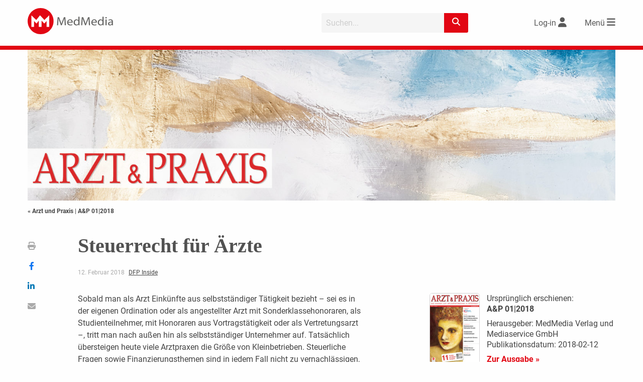

--- FILE ---
content_type: text/html; charset=utf-8
request_url: https://www.google.com/recaptcha/api2/aframe
body_size: 266
content:
<!DOCTYPE HTML><html><head><meta http-equiv="content-type" content="text/html; charset=UTF-8"></head><body><script nonce="zh9RllRAE8b6t9dFzpFqNw">/** Anti-fraud and anti-abuse applications only. See google.com/recaptcha */ try{var clients={'sodar':'https://pagead2.googlesyndication.com/pagead/sodar?'};window.addEventListener("message",function(a){try{if(a.source===window.parent){var b=JSON.parse(a.data);var c=clients[b['id']];if(c){var d=document.createElement('img');d.src=c+b['params']+'&rc='+(localStorage.getItem("rc::a")?sessionStorage.getItem("rc::b"):"");window.document.body.appendChild(d);sessionStorage.setItem("rc::e",parseInt(sessionStorage.getItem("rc::e")||0)+1);localStorage.setItem("rc::h",'1769767685564');}}}catch(b){}});window.parent.postMessage("_grecaptcha_ready", "*");}catch(b){}</script></body></html>

--- FILE ---
content_type: text/css
request_url: https://www.medmedia.at/wp-content/themes/medmedia/assets/css/mm2_registration.css?ver=221011-152824
body_size: 544
content:
#mm-register-modal{border:3px solid var(--PrimaryColor)}#register_wrapper h3{color:var(--PrimaryColor)}#register_wrapper .next,#register_wrapper .previous{display:flex;margin:0 auto}#register_wrapper #progressbar li.active{color:var(--PrimaryColor);display:block}#register_wrapper #progressbar li{list-style-type:none;display:none}#register_wrapper input::placeholder{color:#CCCCCC;opacity:0.8}#register_wrapper .button{background-color:var(--PrimaryColor);border-radius:3px}#register_wrapper input.help-inline{color:var(--PrimaryColor)}#register_wrapper fieldset{width:100%}#register_wrapper .input-wrapper,#register_wrapper .form-group{position:relative}#register_wrapper label span{color:var(--PrimaryColor)}#register_wrapper label .hidden{display:none}#register_wrapper label.error,#register_wrapper label.help-inline{color:var(--PrimaryColor);background-color:white;border:1px solid var(--PrimaryColor);border-radius:3px;padding:2.5px}#register_wrapper select.help-inline{border:1px solid var(--PrimaryColor)}#register_wrapper input.help-inline{border:1px solid var(--PrimaryColor)}#register_wrapper #user_email-error a{text-decoration:underline}#register_wrapper #acceptagbs-error{position:relative;left:30px}#register_wrapper #birthdayyear-error,#register_wrapper #birthdaymonth-error,#register_wrapper #birthdayday-error{border:none}@media screen and (min-width: 1200px){label.error,label.help-inline{display:inline-block;position:absolute;right:10px;top:-10px}}
/*# sourceMappingURL=mm2_registration.css.map */


--- FILE ---
content_type: text/javascript
request_url: https://www.medmedia.at/wp-content/themes/medmedia/assets/js/ajax-login-script.js?ver=0.0.1
body_size: 885
content:
jQuery(document).ready(function($) {

	function toggleLoginButtons()
	{
		$('.mm25_universimed_login').toggleClass('disabled');
		$('.mm25_medmedia_login').toggleClass('disabled');
	}
	$(document).on('keypress',function(e) {
		if ( $('.mm25_login_overlay').is(":visible")  )
		{
			if(e.which == 13) {
				$( ".mm25_medmedia_login").trigger( "click" );
			}
		}
	});

	$('.mm25_medmedia_login').click( function (event){
		event.preventDefault();
		var $form = $('form#login');
		var $status_box = $('form#login p.status');
		toggleLoginButtons();
		$status_box.show().text( ajax_login_object.loadingmessage );
		$username = $form.find('#username').val();
		$pwd = $form.find('#password').val();
		$rememberme = $form.find('#rememberme').is( ':checked' ) ? true : false;
		$security = $form.find('#security').val();
		if ( $pwd === '' || $username === '' )
		{
			toggleLoginButtons();
			$status_box.html('Benutzername und Passwort dürfen nicht leer sein.');
			return;
		}
		$.ajax({
			type: 'POST',
			dataType: 'json',
			url: ajax_login_object.ajaxurl,
			data: {
				'action': 'ajaxlogin',
				'username': $username,
				'password': $pwd,
				'rememberme': $rememberme,
				'security': $security
			},
			complete: function( data ) {
				// console.log( data );
			},
			success: function( data ) {
				$status_box.text(data.message);
				toggleLoginButtons();
				if ( data.loggedin == true )
				{
					document.location.href = ajax_login_object.redirecturl;
					location.reload();
				}
			},
			error: function( data ) {
				// console.log( data );
				location.reload();
			},
		});
	});

	$('.mm25_universimed_login').click( function (event){
		event.preventDefault();
		$(this).addClass('loading');
		$('form#login p.status').hide();
		toggleLoginButtons();

		var $status_box = $('.universimed_login p.status');
		var $form = $('form#login');
		$username = $form.find('#username').val();
		$pwd = $form.find('#password').val();
		$security = $form.find('#security').val();
		$rememberme = $form.find('#rememberme').is( ':checked' ) ? true : false;

		$status_box.show().html('<i class="fa fa-spinner fa-spin" aria-hidden="true"></i> Sende Daten');
		if ( $pwd === '' || $username === '' )
		{
			$(this).removeClass('loading');
			toggleLoginButtons();
			$status_box.html('Benutzername und Passwort dürfen nicht leer sein.');
			return;
		}
		$.ajax({
			type: 'POST',
			dataType: 'json',
			url: ajax_login_object.universimedurl,
			data: {
				'action': 'universimedlogin', //calls wp_ajax_nopriv_ajaxlogin
				'username': $username,
				'password': $pwd,
				'security': $security,
				'rememberme' : $rememberme
			},
			complete: function(data){
			},
			success: function( data ) {
				$(this).removeClass('loading');
				toggleLoginButtons();
				$status_box.html(data.message);
				if ( data.loggedin == true )
				{
					document.location.href = ajax_login_object.redirecturl;
				}
			},
			error: function( data ) {
				// location.reload();
			},
		});
	});
});